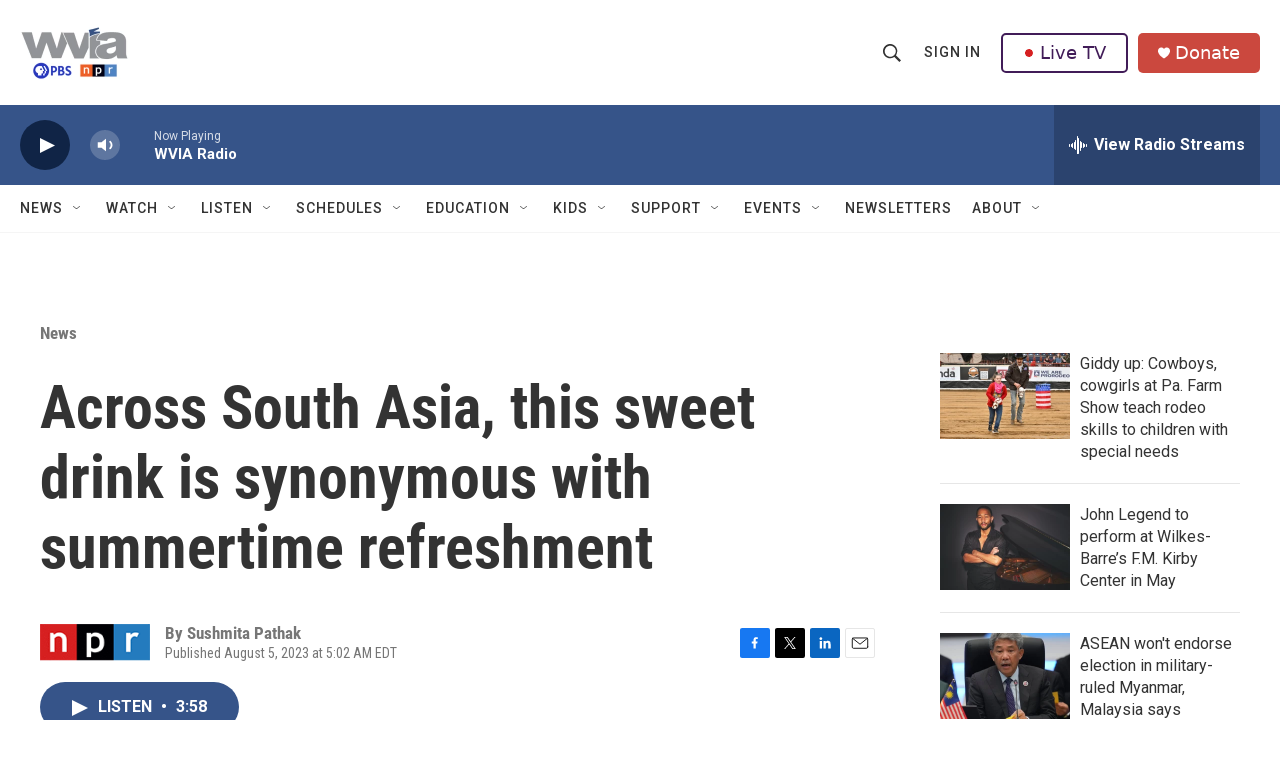

--- FILE ---
content_type: text/html; charset=utf-8
request_url: https://www.google.com/recaptcha/api2/aframe
body_size: 185
content:
<!DOCTYPE HTML><html><head><meta http-equiv="content-type" content="text/html; charset=UTF-8"></head><body><script nonce="kw9E0x_JF-fVWhWHD5AF0A">/** Anti-fraud and anti-abuse applications only. See google.com/recaptcha */ try{var clients={'sodar':'https://pagead2.googlesyndication.com/pagead/sodar?'};window.addEventListener("message",function(a){try{if(a.source===window.parent){var b=JSON.parse(a.data);var c=clients[b['id']];if(c){var d=document.createElement('img');d.src=c+b['params']+'&rc='+(localStorage.getItem("rc::a")?sessionStorage.getItem("rc::b"):"");window.document.body.appendChild(d);sessionStorage.setItem("rc::e",parseInt(sessionStorage.getItem("rc::e")||0)+1);localStorage.setItem("rc::h",'1768941035589');}}}catch(b){}});window.parent.postMessage("_grecaptcha_ready", "*");}catch(b){}</script></body></html>